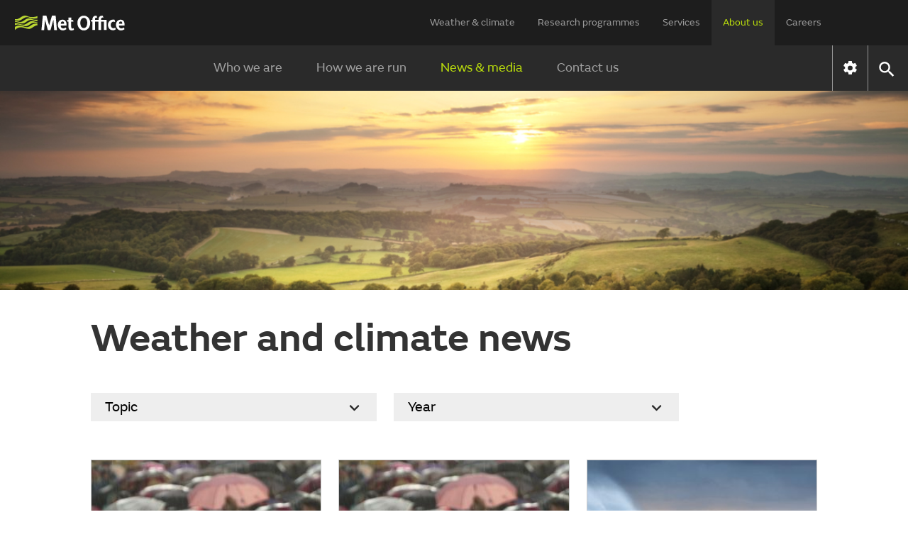

--- FILE ---
content_type: text/html;charset=UTF-8
request_url: https://www.metoffice.gov.uk/about-us/news-and-media/media-centre/weather-and-climate-news
body_size: 11058
content:
<!DOCTYPE html>
<html lang="en" xmlns="http://www.w3.org/1999/html">
<head>
<link rel="preconnect" href="https://cc.cdn.civiccomputing.com" crossorigin="anonymous">
<link rel="preload" href="/webfiles/1764673469274/js/common/set-body-class.js" as="script">
<meta charset="utf-8">
<meta http-equiv="X-UA-Compatible" content="IE=Edge">
<meta name="robots" content="max-image-preview:large">
<meta name="viewport" content="initial-scale=1.0, width=device-width, viewport-fit=cover">
<meta name="eGMS.accessibility" content="A">
<meta name="eGMS.subject.category" content="Climate and weather">
<meta name="twitter:site" content="@metoffice">
<meta name="twitter:card" content="summary">
<meta property="fb:app_id" content="208580322593329">
<meta property="og:site_name" content="Met Office">
<meta property="og:type" content="website">
<meta property="og:url" content="https://www.metoffice.gov.uk/about-us/news-and-media/media-centre/weather-and-climate-news">
<link rel="icon" href="/favicon.png">
<link rel="icon" href="/favicon-dark.png" media="(prefers-color-scheme:dark)">
<link rel="manifest" href="/manifest.json">
<meta name="theme-color" content="#2a2a2a">
<meta property="og:image" content="https://www.metoffice.gov.uk/webfiles/1764673469274/images/icons/social-icons/default_card_315.jpg" />
<meta property="og:image:width" content="315">
<meta property="og:image:height" content="315">
<meta name="google-site-verification" content="LR7Q3483mkrmLcJJZpzIbl48mNnTbBDVzjA3GqT3Q2M">
<meta name="google-translate-customization" content="f8c19e614cd5ee7e-37428b41ac444aca-gd1bc91f73b6940ae-14">
<link rel="canonical" href="https://www.metoffice.gov.uk/about-us/news-and-media/media-centre/weather-and-climate-news"> <link rel="preload" as="font" href="/static/fonts/FSEmericWeb-Regular.woff" type="font/woff" crossorigin="anonymous">
<link rel="preload" as="font" href="/static/fonts/FSEmericWeb-Italic.woff" type="font/woff" crossorigin="anonymous">
<link rel="preload" as="font" href="/static/fonts/FSEmericWeb-SemiBold.woff" type="font/woff" crossorigin="anonymous">
<link rel="preload" as="font" href="/static/fonts/FSEmericWeb-Light.woff" type="font/woff" crossorigin="anonymous">
<style>
@font-face {
font-family: FSEmeric;
font-style: normal;
font-weight: 400;
src: url('/static/fonts/FSEmericWeb-Regular.eot');
src: url('/static/fonts/FSEmericWeb-Regular.woff') format('woff');
font-display: swap;
}
@font-face {
font-family: FSEmeric;
font-style: italic;
font-weight: 400;
src: url('/static/fonts/FSEmericWeb-Italic.eot');
src: url('/static/fonts/FSEmericWeb-Italic.woff') format('woff');
font-display: swap;
}
@font-face {
font-family: FSEmeric;
font-style: normal;
font-weight: 600;
src: url('/static/fonts/FSEmericWeb-SemiBold.eot');
src: url('/static/fonts/FSEmericWeb-SemiBold.woff') format('woff');
font-display: swap;
}
@font-face {
font-family: FSEmeric;
font-style: normal;
font-weight: 300;
src: url('/static/fonts/FSEmericWeb-Light.eot');
src: url('/static/fonts/FSEmericWeb-Light.woff') format('woff');
font-display: swap;
}
</style>
<link rel="stylesheet" href="/webfiles/1764673469274/css/compiled/footer.css" type="text/css"/>
<link rel="stylesheet" href="/webfiles/1764673469274/css/compiled/base.css" type="text/css"/>
<script src="/webfiles/1764673469274/js/common/run-ab-test.js"></script>
<script src="/public/adhoc/mo-adhoc.js?1764673469274" defer></script>
<script>
window.metoffice = window.metoffice || {};
window.metoffice.standaloneServiceHost = "https://weather.metoffice.gov.uk";
window.metoffice.allWeatherPagesOnSubdomain = true;
window.metoffice.nearestLocationsOnStandalone = false;
</script>
<script src="/public/gdpr-consent/cookieControl-config.js?1764673469274" defer="defer"></script>
<script src="/public/gdpr-consent/setAbTestConsent.js?1764673469274" defer="defer"></script>
<link rel="stylesheet" href="/webfiles/1764673469274/css/compiled/components/breadcrumb.css" type="text/css"/>
<link rel="stylesheet" href="/webfiles/1764673469274/css/compiled/components/feedback-banner.css" type="text/css"/>
<script>
//<![CDATA[
window.metoffice.advertising = {
targeting: {},
addTargeting: function (a, b) {
window.metoffice.advertising.targeting[a] = b;
}
};
//]]>
</script>
<script data-src="https://securepubads.g.doubleclick.net/tag/js/gpt.js" type="text/plain" data-run-after-consent=""></script>
<script data-src="https://static.criteo.net/js/ld/publishertag.js" type="text/plain" data-run-after-consent=""></script>
<script data-src="https://micro.rubiconproject.com/prebid/dynamic/26428.js" type="text/plain" data-run-after-consent=""></script>
<script data-src="https://metoffice.adopstar.uk/metoffice.js" async="async" type="text/plain" data-run-after-consent=""></script>
<script>
//<![CDATA[
window.metoffice = window.metoffice || {};
window.metoffice.advertising = window.metoffice.advertising || {};
window.metoffice.advertising.addTargeting("env", "beta");
window.metoffice.advertising.addTargeting("warnings", "true");
//]]>
</script>
<title>Weather and climate news - Met Office</title>
<meta property="og:title" content="Weather and climate news"/>
<meta name="title" data-type="string" class="swiftype" content="Weather and climate news"/>
<link rel="stylesheet" href="/webfiles/1764673469274/css/compiled/pagination.css" type="text/css"/>
<script>
//<![CDATA[
window.metoffice.advertising.allocateLeaderAdspotSpace = (window.innerWidth <= 1976 && window.innerWidth >= 728)?"130px":"0px"
//]]>
</script>
<link rel="stylesheet" href="/webfiles/1764673469274/css/compiled/pages/news-landing.css" type="text/css"/>
<script src="/webfiles/1764673469274/js/util/iabtcf-es/stub.js" type="module"></script>
<script>
dataLayer = [];
</script>
</head>
<body class="no-js user-tabbing">
<script src="/webfiles/1764673469274/js/common/set-body-class.js"></script>
<div id="lead-ad-spacer"></div>
<script>
let leadAdSpacer= document.getElementById("lead-ad-spacer");
leadAdSpacer.style.minHeight = window.metoffice.advertising.allocateLeaderAdspotSpace;
</script>
<header id="header">
<div id="skiplink-container" tabindex="0">
<a href="#content" id="skiplink" class="skiplink">Skip to main content</a>
</div>
<div class="upper">
<div class="upper-container container row middle-xs">
<div class="logo col-xs-6 col-sm-8 col-lg-2">
<a href="/"><img class="mo-logo" src="/webfiles/1764673469274/images/logos/mo-green-white.svg" alt="Met Office" width="466" height="63"></a>
</div>
<div class="col-xs-6 col-sm-4 hide-lg no-js-hide menu-button">
<button class="mobile-settings" data-settings-control="true" onclick="window.location.href='https://weather.metoffice.gov.uk/settings'" title="Settings">
<span class="icon" data-type="global" data-value="settings"></span>
</button>
<button id="menu-button" aria-haspopup="menu">Menu</button>
</div>
<nav aria-label="first level" class="top-menu has-edit-button col-lg-10 show-lg hide-sm hide-xs">
<ul id="top-level-menu">
<li><a href="https://weather.metoffice.gov.uk" data-topmenu-id="0" >Weather &amp; climate</a></li>
<li><a href="/research" data-topmenu-id="1" aria-controls="menu1" >Research programmes</a></li>
<li><a href="/services" data-topmenu-id="2" aria-controls="menu2" >Services</a></li>
<li><a href="/about-us" data-topmenu-id="3" aria-controls="menu3" aria-expanded="true">About us</a></li>
<li><a href="https://careers.metoffice.gov.uk/" data-topmenu-id="4" >Careers</a></li>
</ul>
</nav>
</div>
</div>
<div class="lower">
<div id="lower-container" class="lower-container container row middle-lg" data-nav="false" data-second-nav="false" data-search="false">
<div class="logo-container">
<div class="logo col-xs-8 col-lg-2">
<a id="menu-open-logo" href="/"><span class="mo-logo">Met Office</span></a>
</div>
<div class="menu-button col-xs-4 hide-lg no-js-hide">
<button id="close-menu-button" type="button" value="Close" aria-label="Close menu" title="Close menu">
<span class="icon" data-type="global" data-value="close" aria-hidden="true"></span>
</button>
</div>
</div>
<form id="site-search-form" class="search-form col-xs-12" role="search" action="/search" method="get">
<label for="site-search-input" class="off-screen no-js-hide">Search site</label>
<input id="site-search-input" type="search" class="col-sm-11" placeholder="Search" name="query" autocomplete="off" required>
<button type="submit" tabindex="-1" value="Search" title="Search" class="col-sm-1 col-lg-offset-0">
<span class="icon" data-type="global" data-value="search">Search</span>
</button>
<button id="close-search-button" type="button" title="Close" value="Close" class="no-js-hide">
<span class="icon" data-type="global" data-value="close">x</span>
</button>
</form> <div class="third-level-back col-xs-12 col-lg-12 col-lg-offset-0">
<span id="third-level-back" class="row middle-xs" role="button" tabindex="0" aria-label="Back to second level menu">
<img src="/webfiles/1764673469274/images/icons/common/chevron-right-grey.svg" alt="chevron" aria-hidden="true">
<span>Back</span>
</span>
</div>
<nav aria-label="second level" id="secondary-nav" class="main-menu col-xs-12 col-sm-12 col-lg-11 col-lg-offset-0 no-js-show">
<div class="menu-container">
<div role="heading" aria-level="1" data-menu-id="0" data-toggle="false" class="menu-header hide-lg">
<a aria-describedby="menu-desc-0" href="https://weather.metoffice.gov.uk" >
<div>
<span class="menu-link-text">Weather &amp; climate</span>
<div id="menu-desc-0" class="menu-desc hide-lg">
<span>Everything you need to know about the forecast, and making the most of the weather.</span>
</div>
</div>
<img class="menu-link-arrow no-js-hide" src="/webfiles/1764673469274/images/icons/common/chevron-right-green.svg" alt="">
</a>
</div>
<ul id="menu0" data-submenu-id="0" data-toggle="false">
<li >
<a href="/" data-index="0">
Find a forecast
<img class="menu-link-arrow no-js-hide" src="/webfiles/1764673469274/images/icons/common/chevron-right-white.svg" alt="">
</a>
</li>
<li data-children="true" >
<a href="https://weather.metoffice.gov.uk/warnings-and-advice" aria-haspopup="menu" data-index="1">
Warnings &amp; advice
<img class="menu-link-arrow no-js-hide" src="/webfiles/1764673469274/images/icons/common/chevron-right-white.svg" alt="">
</a>
<nav aria-label="third level" class="third-level" data-toggle="false">
<div class="third-level-inner row">
<div role="heading" aria-level="2" class="third-level-header col-xs-12 col-lg-2 col-lg-offset-1">
<a href="https://weather.metoffice.gov.uk/warnings-and-advice" class="third-level-header-link">Warnings &amp; advice</a>
</div>
<ul id="menu0Sub1" class="col-xs-12 col-lg-8 col-lg-offset-0" role="menu">
<li >
<a href="https://weather.metoffice.gov.uk/warnings-and-advice/uk-warnings" data-index="0">
UK weather warnings
<img class="menu-link-arrow no-js-hide" src="/webfiles/1764673469274/images/icons/common/chevron-right-white.svg" alt="">
</a>
</li>
<li >
<a href="https://weather.metoffice.gov.uk/warnings-and-advice/uk-storm-centre/index" data-index="1">
UK Storm Centre
<img class="menu-link-arrow no-js-hide" src="/webfiles/1764673469274/images/icons/common/chevron-right-white.svg" alt="">
</a>
</li>
<li >
<a class="last" href="https://weather.metoffice.gov.uk/warnings-and-advice/seasonal-advice" data-index="2">
Seasonal advice
<img class="menu-link-arrow no-js-hide" src="/webfiles/1764673469274/images/icons/common/chevron-right-white.svg" alt="">
</a>
</li>
</ul>
</div>
</nav>
</li>
<li data-children="true" >
<a href="https://weather.metoffice.gov.uk/maps-and-charts" aria-haspopup="menu" data-index="2">
Maps &amp; charts
<img class="menu-link-arrow no-js-hide" src="/webfiles/1764673469274/images/icons/common/chevron-right-white.svg" alt="">
</a>
<nav aria-label="third level" class="third-level" data-toggle="false">
<div class="third-level-inner row">
<div role="heading" aria-level="2" class="third-level-header col-xs-12 col-lg-2 col-lg-offset-1">
<a href="https://weather.metoffice.gov.uk/maps-and-charts" class="third-level-header-link">Maps &amp; charts</a>
</div>
<ul id="menu0Sub2" class="col-xs-12 col-lg-8 col-lg-offset-0" role="menu">
<li >
<a href="https://weather.metoffice.gov.uk/forecast/uk" data-index="0">
UK forecast
<img class="menu-link-arrow no-js-hide" src="/webfiles/1764673469274/images/icons/common/chevron-right-white.svg" alt="">
</a>
</li>
<li >
<a href="https://weather.metoffice.gov.uk/maps-and-charts/uk-weather-map" data-index="1">
UK weather map
<img class="menu-link-arrow no-js-hide" src="/webfiles/1764673469274/images/icons/common/chevron-right-white.svg" alt="">
</a>
</li>
<li >
<a href="https://weather.metoffice.gov.uk/maps-and-charts/cloud-cover-map" data-index="2">
Cloud cover map
<img class="menu-link-arrow no-js-hide" src="/webfiles/1764673469274/images/icons/common/chevron-right-white.svg" alt="">
</a>
</li>
<li >
<a href="https://weather.metoffice.gov.uk/maps-and-charts/precipitation-map" data-index="3">
Precipitation map
<img class="menu-link-arrow no-js-hide" src="/webfiles/1764673469274/images/icons/common/chevron-right-white.svg" alt="">
</a>
</li>
<li >
<a href="https://weather.metoffice.gov.uk/maps-and-charts/lightning-map" data-index="4">
Lightning map
<img class="menu-link-arrow no-js-hide" src="/webfiles/1764673469274/images/icons/common/chevron-right-white.svg" alt="">
</a>
</li>
<li >
<a href="https://weather.metoffice.gov.uk/maps-and-charts/rainfall-radar-forecast-map" data-index="5">
Rainfall map
<img class="menu-link-arrow no-js-hide" src="/webfiles/1764673469274/images/icons/common/chevron-right-white.svg" alt="">
</a>
</li>
<li >
<a href="https://weather.metoffice.gov.uk/maps-and-charts/temperature-map" data-index="6">
Temperature map
<img class="menu-link-arrow no-js-hide" src="/webfiles/1764673469274/images/icons/common/chevron-right-white.svg" alt="">
</a>
</li>
<li >
<a href="https://weather.metoffice.gov.uk/maps-and-charts/wind-map" data-index="7">
Wind map
<img class="menu-link-arrow no-js-hide" src="/webfiles/1764673469274/images/icons/common/chevron-right-white.svg" alt="">
</a>
</li>
<li >
<a href="https://weather.metoffice.gov.uk/maps-and-charts/wind-gusts-map" data-index="8">
Wind gust map
<img class="menu-link-arrow no-js-hide" src="/webfiles/1764673469274/images/icons/common/chevron-right-white.svg" alt="">
</a>
</li>
<li >
<a href="https://weather.metoffice.gov.uk/maps-and-charts/surface-pressure" data-index="9">
Surface pressure charts
<img class="menu-link-arrow no-js-hide" src="/webfiles/1764673469274/images/icons/common/chevron-right-white.svg" alt="">
</a>
</li>
<li >
<a class="last" href="https://weather.metoffice.gov.uk/world/list" data-index="10">
All countries
<img class="menu-link-arrow no-js-hide" src="/webfiles/1764673469274/images/icons/common/chevron-right-white.svg" alt="">
</a>
</li>
</ul>
</div>
</nav>
</li>
<li data-children="true" >
<a href="https://weather.metoffice.gov.uk/climate" aria-haspopup="menu" data-index="3">
Climate
<img class="menu-link-arrow no-js-hide" src="/webfiles/1764673469274/images/icons/common/chevron-right-white.svg" alt="">
</a>
<nav aria-label="third level" class="third-level" data-toggle="false">
<div class="third-level-inner row">
<div role="heading" aria-level="2" class="third-level-header col-xs-12 col-lg-2 col-lg-offset-1">
<a href="https://weather.metoffice.gov.uk/climate" class="third-level-header-link">Climate</a>
</div>
<ul id="menu0Sub3" class="col-xs-12 col-lg-8 col-lg-offset-0" role="menu">
<li >
<a href="https://weather.metoffice.gov.uk/climate/climate-explained/index" data-index="0">
Climate explained
<img class="menu-link-arrow no-js-hide" src="/webfiles/1764673469274/images/icons/common/chevron-right-white.svg" alt="">
</a>
</li>
<li >
<a href="https://weather.metoffice.gov.uk/climate-change/what-is-climate-change" data-index="1">
What is climate change?
<img class="menu-link-arrow no-js-hide" src="/webfiles/1764673469274/images/icons/common/chevron-right-white.svg" alt="">
</a>
</li>
<li >
<a href="https://weather.metoffice.gov.uk/climate-change/causes-of-climate-change" data-index="2">
Causes of climate change
<img class="menu-link-arrow no-js-hide" src="/webfiles/1764673469274/images/icons/common/chevron-right-white.svg" alt="">
</a>
</li>
<li >
<a href="https://weather.metoffice.gov.uk/climate-change/effects-of-climate-change" data-index="3">
Effects of climate change
<img class="menu-link-arrow no-js-hide" src="/webfiles/1764673469274/images/icons/common/chevron-right-white.svg" alt="">
</a>
</li>
<li >
<a href="https://weather.metoffice.gov.uk/climate-change/climate-change-questions" data-index="4">
Climate change questions
<img class="menu-link-arrow no-js-hide" src="/webfiles/1764673469274/images/icons/common/chevron-right-white.svg" alt="">
</a>
</li>
<li >
<a href="https://weather.metoffice.gov.uk/climate/uk-climate" data-index="5">
UK climate
<img class="menu-link-arrow no-js-hide" src="/webfiles/1764673469274/images/icons/common/chevron-right-white.svg" alt="">
</a>
</li>
<li >
<a href="https://weather.metoffice.gov.uk/climate/science" data-index="6">
Climate science
<img class="menu-link-arrow no-js-hide" src="/webfiles/1764673469274/images/icons/common/chevron-right-white.svg" alt="">
</a>
</li>
<li >
<a href="https://weather.metoffice.gov.uk/climate-change/organisations-and-reports" data-index="7">
Organisations and reports
<img class="menu-link-arrow no-js-hide" src="/webfiles/1764673469274/images/icons/common/chevron-right-white.svg" alt="">
</a>
</li>
<li >
<a class="last" href="https://weather.metoffice.gov.uk/observations/weather-extremes" data-index="8">
UK daily weather extremes
<img class="menu-link-arrow no-js-hide" src="/webfiles/1764673469274/images/icons/common/chevron-right-white.svg" alt="">
</a>
</li>
</ul>
</div>
</nav>
</li>
<li data-children="true" >
<a href="https://weather.metoffice.gov.uk/specialist-forecasts" aria-haspopup="menu" data-index="4">
Specialist forecasts
<img class="menu-link-arrow no-js-hide" src="/webfiles/1764673469274/images/icons/common/chevron-right-white.svg" alt="">
</a>
<nav aria-label="third level" class="third-level" data-toggle="false">
<div class="third-level-inner row">
<div role="heading" aria-level="2" class="third-level-header col-xs-12 col-lg-2 col-lg-offset-1">
<a href="https://weather.metoffice.gov.uk/specialist-forecasts" class="third-level-header-link">Specialist forecasts</a>
</div>
<ul id="menu0Sub4" class="col-xs-12 col-lg-8 col-lg-offset-0" role="menu">
<li >
<a href="https://weather.metoffice.gov.uk/specialist-forecasts/coast-and-sea" data-index="0">
Coast and Sea
<img class="menu-link-arrow no-js-hide" src="/webfiles/1764673469274/images/icons/common/chevron-right-white.svg" alt="">
</a>
</li>
<li >
<a href="https://weather.metoffice.gov.uk/specialist-forecasts/mountain" data-index="1">
Mountain
<img class="menu-link-arrow no-js-hide" src="/webfiles/1764673469274/images/icons/common/chevron-right-white.svg" alt="">
</a>
</li>
<li >
<a class="last" href="https://weather.metoffice.gov.uk/specialist-forecasts/space-weather" data-index="2">
Space Weather
<img class="menu-link-arrow no-js-hide" src="/webfiles/1764673469274/images/icons/common/chevron-right-white.svg" alt="">
</a>
</li>
</ul>
</div>
</nav>
</li>
<li data-children="true" >
<a href="https://weather.metoffice.gov.uk/learn-about" aria-haspopup="menu" data-index="5">
Learn about...
<img class="menu-link-arrow no-js-hide" src="/webfiles/1764673469274/images/icons/common/chevron-right-white.svg" alt="">
</a>
<nav aria-label="third level" class="third-level" data-toggle="false">
<div class="third-level-inner row">
<div role="heading" aria-level="2" class="third-level-header col-xs-12 col-lg-2 col-lg-offset-1">
<a href="https://weather.metoffice.gov.uk/learn-about" class="third-level-header-link">Learn about...</a>
</div>
<ul id="menu0Sub5" class="col-xs-12 col-lg-8 col-lg-offset-0" role="menu">
<li >
<a href="https://weather.metoffice.gov.uk/learn-about/past-uk-weather-events" data-index="0">
Past UK weather events
<img class="menu-link-arrow no-js-hide" src="/webfiles/1764673469274/images/icons/common/chevron-right-white.svg" alt="">
</a>
</li>
<li >
<a href="https://weather.metoffice.gov.uk/learn-about/weather" data-index="1">
Weather
<img class="menu-link-arrow no-js-hide" src="/webfiles/1764673469274/images/icons/common/chevron-right-white.svg" alt="">
</a>
</li>
<li >
<a href="https://weather.metoffice.gov.uk/learn-about/how-forecasts-are-made" data-index="2">
How forecasts are made
<img class="menu-link-arrow no-js-hide" src="/webfiles/1764673469274/images/icons/common/chevron-right-white.svg" alt="">
</a>
</li>
<li >
<a class="last" href="https://weather.metoffice.gov.uk/learn-about/met-office-for-schools" data-index="3">
Met Office for Schools
<img class="menu-link-arrow no-js-hide" src="/webfiles/1764673469274/images/icons/common/chevron-right-white.svg" alt="">
</a>
</li>
</ul>
</div>
</nav>
</li>
</ul>
</div>
<div class="menu-container">
<div role="heading" aria-level="1" data-menu-id="1" data-toggle="false" class="menu-header hide-lg">
<a aria-describedby="menu-desc-1" href="/research" >
<div>
<span class="menu-link-text">Research programmes</span>
<div id="menu-desc-1" class="menu-desc hide-lg">
<span>The latest breakthroughs, research and news from the Met Office.</span>
</div>
</div>
<img class="menu-link-arrow no-js-hide" src="/webfiles/1764673469274/images/icons/common/chevron-right-green.svg" alt="">
</a>
</div>
<ul id="menu1" data-submenu-id="1" data-toggle="false">
<li data-children="true" >
<a href="/research/approach/index" aria-haspopup="menu" data-index="0">
Our approach
<img class="menu-link-arrow no-js-hide" src="/webfiles/1764673469274/images/icons/common/chevron-right-white.svg" alt="">
</a>
<nav aria-label="third level" class="third-level" data-toggle="false">
<div class="third-level-inner row">
<div role="heading" aria-level="2" class="third-level-header col-xs-12 col-lg-2 col-lg-offset-1">
<a href="/research/approach/index" class="third-level-header-link">Our approach</a>
</div>
<ul id="menu1Sub0" class="col-xs-12 col-lg-8 col-lg-offset-0" role="menu">
<li >
<a href="/research/approach/overview" data-index="0">
Overview by our Chief Scientist
<img class="menu-link-arrow no-js-hide" src="/webfiles/1764673469274/images/icons/common/chevron-right-white.svg" alt="">
</a>
</li>
<li >
<a href="/research/approach/how-met-office-science-is-reviewed" data-index="1">
How Met Office science is reviewed
<img class="menu-link-arrow no-js-hide" src="/webfiles/1764673469274/images/icons/common/chevron-right-white.svg" alt="">
</a>
</li>
<li >
<a href="/research/approach/collaboration" data-index="2">
Collaboration
<img class="menu-link-arrow no-js-hide" src="/webfiles/1764673469274/images/icons/common/chevron-right-white.svg" alt="">
</a>
</li>
<li >
<a href="/research/approach/modelling-systems" data-index="3">
Modelling systems
<img class="menu-link-arrow no-js-hide" src="/webfiles/1764673469274/images/icons/common/chevron-right-white.svg" alt="">
</a>
</li>
<li >
<a href="/research/approach/monitoring" data-index="4">
Monitoring
<img class="menu-link-arrow no-js-hide" src="/webfiles/1764673469274/images/icons/common/chevron-right-white.svg" alt="">
</a>
</li>
<li >
<a class="last" href="/research/approach/our-research-staff/people" data-index="5">
Our research staff
<img class="menu-link-arrow no-js-hide" src="/webfiles/1764673469274/images/icons/common/chevron-right-white.svg" alt="">
</a>
</li>
</ul>
</div>
</nav>
</li>
<li data-children="true" >
<a href="/research/weather" aria-haspopup="menu" data-index="1">
Weather science
<img class="menu-link-arrow no-js-hide" src="/webfiles/1764673469274/images/icons/common/chevron-right-white.svg" alt="">
</a>
<nav aria-label="third level" class="third-level" data-toggle="false">
<div class="third-level-inner row">
<div role="heading" aria-level="2" class="third-level-header col-xs-12 col-lg-2 col-lg-offset-1">
<a href="/research/weather" class="third-level-header-link">Weather science</a>
</div>
<ul id="menu1Sub1" class="col-xs-12 col-lg-8 col-lg-offset-0" role="menu">
<li >
<a href="/research/weather/atmospheric-dispersion" data-index="0">
Atmospheric dispersion and air quality
<img class="menu-link-arrow no-js-hide" src="/webfiles/1764673469274/images/icons/common/chevron-right-white.svg" alt="">
</a>
</li>
<li >
<a href="/research/weather/space-applications-and-nowcasting/index" data-index="1">
Space Applications and Nowcasting
<img class="menu-link-arrow no-js-hide" src="/webfiles/1764673469274/images/icons/common/chevron-right-white.svg" alt="">
</a>
</li>
<li >
<a href="/research/weather/ensemble-forecasting" data-index="2">
Ensemble forecasting
<img class="menu-link-arrow no-js-hide" src="/webfiles/1764673469274/images/icons/common/chevron-right-white.svg" alt="">
</a>
</li>
<li >
<a href="/research/weather/observations-research" data-index="3">
Observations research and development
<img class="menu-link-arrow no-js-hide" src="/webfiles/1764673469274/images/icons/common/chevron-right-white.svg" alt="">
</a>
</li>
<li >
<a href="/research/weather/ocean-forecasting" data-index="4">
Ocean forecasting
<img class="menu-link-arrow no-js-hide" src="/webfiles/1764673469274/images/icons/common/chevron-right-white.svg" alt="">
</a>
</li>
<li >
<a href="/research/weather/research-to-operations" data-index="5">
Research to operations
<img class="menu-link-arrow no-js-hide" src="/webfiles/1764673469274/images/icons/common/chevron-right-white.svg" alt="">
</a>
</li>
<li >
<a href="/research/weather/satellite-and-surface-assimilation/index" data-index="6">
Satellite and Surface Assimilation
<img class="menu-link-arrow no-js-hide" src="/webfiles/1764673469274/images/icons/common/chevron-right-white.svg" alt="">
</a>
</li>
<li >
<a href="/research/weather/national-capability-weather-intelligence/index" data-index="7">
National capability weather intelligence
<img class="menu-link-arrow no-js-hide" src="/webfiles/1764673469274/images/icons/common/chevron-right-white.svg" alt="">
</a>
</li>
<li >
<a class="last" href="/research/weather/weather-science-it" data-index="8">
Weather science IT
<img class="menu-link-arrow no-js-hide" src="/webfiles/1764673469274/images/icons/common/chevron-right-white.svg" alt="">
</a>
</li>
</ul>
</div>
</nav>
</li>
<li data-children="true" >
<a href="/research/climate" aria-haspopup="menu" data-index="2">
Climate research
<img class="menu-link-arrow no-js-hide" src="/webfiles/1764673469274/images/icons/common/chevron-right-white.svg" alt="">
</a>
<nav aria-label="third level" class="third-level" data-toggle="false">
<div class="third-level-inner row">
<div role="heading" aria-level="2" class="third-level-header col-xs-12 col-lg-2 col-lg-offset-1">
<a href="/research/climate" class="third-level-header-link">Climate research</a>
</div>
<ul id="menu1Sub2" class="col-xs-12 col-lg-8 col-lg-offset-0" role="menu">
<li >
<a href="/research/climate/cryosphere-oceans" data-index="0">
Climate, cryosphere and oceans
<img class="menu-link-arrow no-js-hide" src="/webfiles/1764673469274/images/icons/common/chevron-right-white.svg" alt="">
</a>
</li>
<li >
<a href="/research/climate/climate-impacts" data-index="1">
Climate impacts
<img class="menu-link-arrow no-js-hide" src="/webfiles/1764673469274/images/icons/common/chevron-right-white.svg" alt="">
</a>
</li>
<li >
<a href="/research/climate/climate-monitoring/index" data-index="2">
Climate monitoring and attribution
<img class="menu-link-arrow no-js-hide" src="/webfiles/1764673469274/images/icons/common/chevron-right-white.svg" alt="">
</a>
</li>
<li >
<a href="/research/climate/earth-system-science" data-index="3">
Earth system science
<img class="menu-link-arrow no-js-hide" src="/webfiles/1764673469274/images/icons/common/chevron-right-white.svg" alt="">
</a>
</li>
<li >
<a href="/research/climate/seasonal-to-decadal" data-index="4">
Monthly to decadal prediction
<img class="menu-link-arrow no-js-hide" src="/webfiles/1764673469274/images/icons/common/chevron-right-white.svg" alt="">
</a>
</li>
<li >
<a href="/research/climate/maps-and-data" data-index="5">
UK climate maps and data
<img class="menu-link-arrow no-js-hide" src="/webfiles/1764673469274/images/icons/common/chevron-right-white.svg" alt="">
</a>
</li>
<li >
<a class="last" href="/research/climate/understanding-climate" data-index="6">
Understanding climate change
<img class="menu-link-arrow no-js-hide" src="/webfiles/1764673469274/images/icons/common/chevron-right-white.svg" alt="">
</a>
</li>
</ul>
</div>
</nav>
</li>
<li data-children="true" >
<a href="/research/applied" aria-haspopup="menu" data-index="3">
Applied science
<img class="menu-link-arrow no-js-hide" src="/webfiles/1764673469274/images/icons/common/chevron-right-white.svg" alt="">
</a>
<nav aria-label="third level" class="third-level" data-toggle="false">
<div class="third-level-inner row">
<div role="heading" aria-level="2" class="third-level-header col-xs-12 col-lg-2 col-lg-offset-1">
<a href="/research/applied" class="third-level-header-link">Applied science</a>
</div>
<ul id="menu1Sub3" class="col-xs-12 col-lg-8 col-lg-offset-0" role="menu">
<li >
<a href="/research/applied/aviation" data-index="0">
Aviation applications
<img class="menu-link-arrow no-js-hide" src="/webfiles/1764673469274/images/icons/common/chevron-right-white.svg" alt="">
</a>
</li>
<li >
<a href="/research/applied/international" data-index="1">
Climate information for international development
<img class="menu-link-arrow no-js-hide" src="/webfiles/1764673469274/images/icons/common/chevron-right-white.svg" alt="">
</a>
</li>
<li >
<a href="/research/applied/climate-security" data-index="2">
Climate security
<img class="menu-link-arrow no-js-hide" src="/webfiles/1764673469274/images/icons/common/chevron-right-white.svg" alt="">
</a>
</li>
<li >
<a href="/services/research-consulting/climate-service" data-index="3">
Climate services
<img class="menu-link-arrow no-js-hide" src="/webfiles/1764673469274/images/icons/common/chevron-right-white.svg" alt="">
</a>
</li>
<li >
<a href="/research/applied/defence" data-index="4">
Defence applications
<img class="menu-link-arrow no-js-hide" src="/webfiles/1764673469274/images/icons/common/chevron-right-white.svg" alt="">
</a>
</li>
<li >
<a href="/research/applied/post-processing" data-index="5">
Post-processing applications
<img class="menu-link-arrow no-js-hide" src="/webfiles/1764673469274/images/icons/common/chevron-right-white.svg" alt="">
</a>
</li>
<li >
<a href="/research/applied/science-for-impacts-resilience-and-adaptation" data-index="6">
Science for Impacts, Resilience and Adaptation (SIRA)
<img class="menu-link-arrow no-js-hide" src="/webfiles/1764673469274/images/icons/common/chevron-right-white.svg" alt="">
</a>
</li>
<li >
<a class="last" href="/research/applied/science-health-strategy" data-index="7">
Science health strategy
<img class="menu-link-arrow no-js-hide" src="/webfiles/1764673469274/images/icons/common/chevron-right-white.svg" alt="">
</a>
</li>
</ul>
</div>
</nav>
</li>
<li data-children="true" >
<a href="/research/foundation" aria-haspopup="menu" data-index="4">
Foundation science
<img class="menu-link-arrow no-js-hide" src="/webfiles/1764673469274/images/icons/common/chevron-right-white.svg" alt="">
</a>
<nav aria-label="third level" class="third-level" data-toggle="false">
<div class="third-level-inner row">
<div role="heading" aria-level="2" class="third-level-header col-xs-12 col-lg-2 col-lg-offset-1">
<a href="/research/foundation" class="third-level-header-link">Foundation science</a>
</div>
<ul id="menu1Sub4" class="col-xs-12 col-lg-8 col-lg-offset-0" role="menu">
<li >
<a href="/research/foundation/parametrizations" data-index="0">
Atmospheric processes and parametrizations
<img class="menu-link-arrow no-js-hide" src="/webfiles/1764673469274/images/icons/common/chevron-right-white.svg" alt="">
</a>
</li>
<li >
<a href="/research/foundation/dynamics" data-index="1">
Dynamic research
<img class="menu-link-arrow no-js-hide" src="/webfiles/1764673469274/images/icons/common/chevron-right-white.svg" alt="">
</a>
</li>
<li >
<a href="/research/foundation/global-modelling" data-index="2">
Global modelling
<img class="menu-link-arrow no-js-hide" src="/webfiles/1764673469274/images/icons/common/chevron-right-white.svg" alt="">
</a>
</li>
<li >
<a href="/research/foundation/informatics-lab/index" data-index="3">
Informatics Lab
<img class="menu-link-arrow no-js-hide" src="/webfiles/1764673469274/images/icons/common/chevron-right-white.svg" alt="">
</a>
</li>
<li >
<a href="/research/foundation/observational-studies" data-index="4">
Observation-based research
<img class="menu-link-arrow no-js-hide" src="/webfiles/1764673469274/images/icons/common/chevron-right-white.svg" alt="">
</a>
</li>
<li >
<a class="last" href="/research/foundation/regional-model-evaluation-and-development/index" data-index="5">
Regional model evaluation and development
<img class="menu-link-arrow no-js-hide" src="/webfiles/1764673469274/images/icons/common/chevron-right-white.svg" alt="">
</a>
</li>
</ul>
</div>
</nav>
</li>
<li >
<a href="/research/library-and-archive" data-index="5">
Library
<img class="menu-link-arrow no-js-hide" src="/webfiles/1764673469274/images/icons/common/chevron-right-white.svg" alt="">
</a>
</li>
</ul>
</div>
<div class="menu-container">
<div role="heading" aria-level="1" data-menu-id="2" data-toggle="false" class="menu-header hide-lg">
<a aria-describedby="menu-desc-2" href="/services" >
<div>
<span class="menu-link-text">Services</span>
<div id="menu-desc-2" class="menu-desc hide-lg">
<span>Support your business with world-leading science and technology.</span>
</div>
</div>
<img class="menu-link-arrow no-js-hide" src="/webfiles/1764673469274/images/icons/common/chevron-right-green.svg" alt="">
</a>
</div>
<ul id="menu2" data-submenu-id="2" data-toggle="false">
<li data-children="true" >
<a href="/services/government" aria-haspopup="menu" data-index="0">
Government
<img class="menu-link-arrow no-js-hide" src="/webfiles/1764673469274/images/icons/common/chevron-right-white.svg" alt="">
</a>
<nav aria-label="third level" class="third-level" data-toggle="false">
<div class="third-level-inner row">
<div role="heading" aria-level="2" class="third-level-header col-xs-12 col-lg-2 col-lg-offset-1">
<a href="/services/government" class="third-level-header-link">Government</a>
</div>
<ul id="menu2Sub0" class="col-xs-12 col-lg-8 col-lg-offset-0" role="menu">
<li >
<a href="/services/government/defence-and-security" data-index="0">
Defence and security
<img class="menu-link-arrow no-js-hide" src="/webfiles/1764673469274/images/icons/common/chevron-right-white.svg" alt="">
</a>
</li>
<li >
<a href="/services/government/devolved-administrations" data-index="1">
Devolved administrations
<img class="menu-link-arrow no-js-hide" src="/webfiles/1764673469274/images/icons/common/chevron-right-white.svg" alt="">
</a>
</li>
<li >
<a href="/services/government/environmental-hazard-resilience" data-index="2">
Environmental Hazard and Resilience Services
<img class="menu-link-arrow no-js-hide" src="/webfiles/1764673469274/images/icons/common/chevron-right-white.svg" alt="">
</a>
</li>
<li >
<a class="last" href="/services/government/international-development" data-index="3">
International development
<img class="menu-link-arrow no-js-hide" src="/webfiles/1764673469274/images/icons/common/chevron-right-white.svg" alt="">
</a>
</li>
</ul>
</div>
</nav>
</li>
<li data-children="true" >
<a href="/services/transport" aria-haspopup="menu" data-index="1">
Transport
<img class="menu-link-arrow no-js-hide" src="/webfiles/1764673469274/images/icons/common/chevron-right-white.svg" alt="">
</a>
<nav aria-label="third level" class="third-level" data-toggle="false">
<div class="third-level-inner row">
<div role="heading" aria-level="2" class="third-level-header col-xs-12 col-lg-2 col-lg-offset-1">
<a href="/services/transport" class="third-level-header-link">Transport</a>
</div>
<ul id="menu2Sub1" class="col-xs-12 col-lg-8 col-lg-offset-0" role="menu">
<li >
<a href="/services/transport/aviation/commercial" data-index="0">
Aviation commercial
<img class="menu-link-arrow no-js-hide" src="/webfiles/1764673469274/images/icons/common/chevron-right-white.svg" alt="">
</a>
</li>
<li >
<a href="/services/transport/aviation/regulated" data-index="1">
Aviation regulated
<img class="menu-link-arrow no-js-hide" src="/webfiles/1764673469274/images/icons/common/chevron-right-white.svg" alt="">
</a>
</li>
<li >
<a href="/services/transport/cav" data-index="2">
CAV
<img class="menu-link-arrow no-js-hide" src="/webfiles/1764673469274/images/icons/common/chevron-right-white.svg" alt="">
</a>
</li>
<li >
<a href="/services/transport/marine" data-index="3">
Marine
<img class="menu-link-arrow no-js-hide" src="/webfiles/1764673469274/images/icons/common/chevron-right-white.svg" alt="">
</a>
</li>
<li >
<a href="/services/transport/rail" data-index="4">
Rail
<img class="menu-link-arrow no-js-hide" src="/webfiles/1764673469274/images/icons/common/chevron-right-white.svg" alt="">
</a>
</li>
<li >
<a class="last" href="/services/transport/road" data-index="5">
Road
<img class="menu-link-arrow no-js-hide" src="/webfiles/1764673469274/images/icons/common/chevron-right-white.svg" alt="">
</a>
</li>
</ul>
</div>
</nav>
</li>
<li data-children="true" >
<a href="/services/business-industry" aria-haspopup="menu" data-index="2">
Business &amp; industry
<img class="menu-link-arrow no-js-hide" src="/webfiles/1764673469274/images/icons/common/chevron-right-white.svg" alt="">
</a>
<nav aria-label="third level" class="third-level" data-toggle="false">
<div class="third-level-inner row">
<div role="heading" aria-level="2" class="third-level-header col-xs-12 col-lg-2 col-lg-offset-1">
<a href="/services/business-industry" class="third-level-header-link">Business &amp; industry</a>
</div>
<ul id="menu2Sub2" class="col-xs-12 col-lg-8 col-lg-offset-0" role="menu">
<li >
<a href="/services/business-industry/energy" data-index="0">
Energy
<img class="menu-link-arrow no-js-hide" src="/webfiles/1764673469274/images/icons/common/chevron-right-white.svg" alt="">
</a>
</li>
<li >
<a href="/services/business-industry/event-management" data-index="1">
Event management
<img class="menu-link-arrow no-js-hide" src="/webfiles/1764673469274/images/icons/common/chevron-right-white.svg" alt="">
</a>
</li>
<li >
<a href="/services/business-industry/media" data-index="2">
Media
<img class="menu-link-arrow no-js-hide" src="/webfiles/1764673469274/images/icons/common/chevron-right-white.svg" alt="">
</a>
</li>
<li >
<a class="last" href="/services/business-industry/water" data-index="3">
Water
<img class="menu-link-arrow no-js-hide" src="/webfiles/1764673469274/images/icons/common/chevron-right-white.svg" alt="">
</a>
</li>
</ul>
</div>
</nav>
</li>
<li data-children="true" >
<a href="/services/data" aria-haspopup="menu" data-index="3">
Data
<img class="menu-link-arrow no-js-hide" src="/webfiles/1764673469274/images/icons/common/chevron-right-white.svg" alt="">
</a>
<nav aria-label="third level" class="third-level" data-toggle="false">
<div class="third-level-inner row">
<div role="heading" aria-level="2" class="third-level-header col-xs-12 col-lg-2 col-lg-offset-1">
<a href="/services/data" class="third-level-header-link">Data</a>
</div>
<ul id="menu2Sub3" class="col-xs-12 col-lg-8 col-lg-offset-0" role="menu">
<li >
<a class="last" href="/services/data" data-index="0">
Weather and climate data
<img class="menu-link-arrow no-js-hide" src="/webfiles/1764673469274/images/icons/common/chevron-right-white.svg" alt="">
</a>
</li>
</ul>
</div>
</nav>
</li>
<li data-children="true" >
<a href="/services/research-consulting" aria-haspopup="menu" data-index="4">
Research &amp; consulting
<img class="menu-link-arrow no-js-hide" src="/webfiles/1764673469274/images/icons/common/chevron-right-white.svg" alt="">
</a>
<nav aria-label="third level" class="third-level" data-toggle="false">
<div class="third-level-inner row">
<div role="heading" aria-level="2" class="third-level-header col-xs-12 col-lg-2 col-lg-offset-1">
<a href="/services/research-consulting" class="third-level-header-link">Research &amp; consulting</a>
</div>
<ul id="menu2Sub4" class="col-xs-12 col-lg-8 col-lg-offset-0" role="menu">
<li >
<a href="/services/research-consulting/access-a-meteorologist" data-index="0">
Access a meteorologist
<img class="menu-link-arrow no-js-hide" src="/webfiles/1764673469274/images/icons/common/chevron-right-white.svg" alt="">
</a>
</li>
<li >
<a href="/services/research-consulting/climate-service" data-index="1">
Climate service
<img class="menu-link-arrow no-js-hide" src="/webfiles/1764673469274/images/icons/common/chevron-right-white.svg" alt="">
</a>
</li>
<li >
<a href="/services/research-consulting/international-programmes" data-index="2">
International programmes
<img class="menu-link-arrow no-js-hide" src="/webfiles/1764673469274/images/icons/common/chevron-right-white.svg" alt="">
</a>
</li>
<li >
<a class="last" href="/services/research-consulting/weather-climate-consultancy" data-index="3">
Weather and climate consultancy
<img class="menu-link-arrow no-js-hide" src="/webfiles/1764673469274/images/icons/common/chevron-right-white.svg" alt="">
</a>
</li>
</ul>
</div>
</nav>
</li>
<li >
<a href="/services/insights" data-index="5">
Insights
<img class="menu-link-arrow no-js-hide" src="/webfiles/1764673469274/images/icons/common/chevron-right-white.svg" alt="">
</a>
</li>
</ul>
</div>
<div class="menu-container">
<div role="heading" aria-level="1" data-menu-id="3" data-toggle="true" class="menu-header hide-lg">
<a aria-describedby="menu-desc-3" href="/about-us" class="selected">
<div>
<span class="menu-link-text">About us</span>
<div id="menu-desc-3" class="menu-desc hide-lg">
<span>Who we are, what we do and organisational news.</span>
</div>
</div>
<img class="menu-link-arrow no-js-hide" src="/webfiles/1764673469274/images/icons/common/chevron-right-green.svg" alt="">
</a>
</div>
<ul id="menu3" data-submenu-id="3" data-toggle="true">
<li data-children="true" >
<a href="/about-us/who-we-are/_index_" aria-haspopup="menu" data-index="0">
Who we are
<img class="menu-link-arrow no-js-hide" src="/webfiles/1764673469274/images/icons/common/chevron-right-white.svg" alt="">
</a>
<nav aria-label="third level" class="third-level" data-toggle="false">
<div class="third-level-inner row">
<div role="heading" aria-level="2" class="third-level-header col-xs-12 col-lg-2 col-lg-offset-1">
<a href="/about-us/who-we-are/_index_" class="third-level-header-link">Who we are</a>
</div>
<ul id="menu3Sub0" class="col-xs-12 col-lg-8 col-lg-offset-0" role="menu">
<li >
<a href="/about-us/who-we-are/our-people" data-index="0">
Our people
<img class="menu-link-arrow no-js-hide" src="/webfiles/1764673469274/images/icons/common/chevron-right-white.svg" alt="">
</a>
</li>
<li >
<a href="/about-us/who-we-are/our-values" data-index="1">
Our values
<img class="menu-link-arrow no-js-hide" src="/webfiles/1764673469274/images/icons/common/chevron-right-white.svg" alt="">
</a>
</li>
<li >
<a href="/about-us/who-we-are/our-history" data-index="2">
Our history
<img class="menu-link-arrow no-js-hide" src="/webfiles/1764673469274/images/icons/common/chevron-right-white.svg" alt="">
</a>
</li>
<li >
<a href="/about-us/who-we-are/accuracy" data-index="3">
Accuracy
<img class="menu-link-arrow no-js-hide" src="/webfiles/1764673469274/images/icons/common/chevron-right-white.svg" alt="">
</a>
</li>
<li >
<a href="/about-us/who-we-are/innovation" data-index="4">
Innovation
<img class="menu-link-arrow no-js-hide" src="/webfiles/1764673469274/images/icons/common/chevron-right-white.svg" alt="">
</a>
</li>
<li >
<a class="last" href="/about-us/who-we-are/impact" data-index="5">
Impact
<img class="menu-link-arrow no-js-hide" src="/webfiles/1764673469274/images/icons/common/chevron-right-white.svg" alt="">
</a>
</li>
</ul>
</div>
</nav>
</li>
<li data-children="true" >
<a href="/about-us/governance" aria-haspopup="menu" data-index="1">
How we are run
<img class="menu-link-arrow no-js-hide" src="/webfiles/1764673469274/images/icons/common/chevron-right-white.svg" alt="">
</a>
<nav aria-label="third level" class="third-level" data-toggle="false">
<div class="third-level-inner row">
<div role="heading" aria-level="2" class="third-level-header col-xs-12 col-lg-2 col-lg-offset-1">
<a href="/about-us/governance" class="third-level-header-link">How we are run</a>
</div>
<ul id="menu3Sub1" class="col-xs-12 col-lg-8 col-lg-offset-0" role="menu">
<li >
<a href="/about-us/governance/met-office-board" data-index="0">
The Met Office Board
<img class="menu-link-arrow no-js-hide" src="/webfiles/1764673469274/images/icons/common/chevron-right-white.svg" alt="">
</a>
</li>
<li >
<a href="/about-us/governance" data-index="1">
Our governance structure
<img class="menu-link-arrow no-js-hide" src="/webfiles/1764673469274/images/icons/common/chevron-right-white.svg" alt="">
</a>
</li>
<li >
<a href="/about-us/governance/public-weather-service" data-index="2">
Public Weather Service
<img class="menu-link-arrow no-js-hide" src="/webfiles/1764673469274/images/icons/common/chevron-right-white.svg" alt="">
</a>
</li>
<li >
<a href="/about-us/governance/chief-executive" data-index="3">
Our Chief Executive
<img class="menu-link-arrow no-js-hide" src="/webfiles/1764673469274/images/icons/common/chevron-right-white.svg" alt="">
</a>
</li>
<li >
<a href="/about-us/governance/the-executive-team" data-index="4">
The Executive Team
<img class="menu-link-arrow no-js-hide" src="/webfiles/1764673469274/images/icons/common/chevron-right-white.svg" alt="">
</a>
</li>
<li >
<a class="last" href="/about-us/governance/non-executive-directors" data-index="5">
Non-Executive Directors
<img class="menu-link-arrow no-js-hide" src="/webfiles/1764673469274/images/icons/common/chevron-right-white.svg" alt="">
</a>
</li>
</ul>
</div>
</nav>
</li>
<li data-children="true" class="selected">
<a href="/about-us/news-and-media" aria-haspopup="menu" data-index="2">
News &amp; media
<img class="menu-link-arrow no-js-hide" src="/webfiles/1764673469274/images/icons/common/chevron-right-white.svg" alt="">
</a>
<nav aria-label="third level" class="third-level" data-toggle="false">
<div class="third-level-inner row">
<div role="heading" aria-level="2" class="third-level-header col-xs-12 col-lg-2 col-lg-offset-1">
<a href="/about-us/news-and-media" class="third-level-header-link">News &amp; media</a>
</div>
<ul id="menu3Sub2" class="col-xs-12 col-lg-8 col-lg-offset-0" role="menu">
<li class="selected">
<a href="/about-us/news-and-media/media-centre" data-index="0">
Media centre
<img class="menu-link-arrow no-js-hide" src="/webfiles/1764673469274/images/icons/common/chevron-right-white.svg" alt="">
</a>
</li>
<li >
<a href="/about-us/news-and-media/when-it-matters" data-index="1">
Campaigns
<img class="menu-link-arrow no-js-hide" src="/webfiles/1764673469274/images/icons/common/chevron-right-white.svg" alt="">
</a>
</li>
<li >
<a href="/about-us/news-and-media/contact-the-press-office" data-index="2">
Contact the Press Office
<img class="menu-link-arrow no-js-hide" src="/webfiles/1764673469274/images/icons/common/chevron-right-white.svg" alt="">
</a>
</li>
<li class="selected">
<a href="/about-us/news-and-media/media-centre/weather-and-climate-news" data-index="3">
Weather &amp; climate news
<img class="menu-link-arrow no-js-hide" src="/webfiles/1764673469274/images/icons/common/chevron-right-white.svg" alt="">
</a>
</li>
<li >
<a href="/about-us/news-and-media/media-centre/corporate-news" data-index="4">
Corporate news
<img class="menu-link-arrow no-js-hide" src="/webfiles/1764673469274/images/icons/common/chevron-right-white.svg" alt="">
</a>
</li>
<li >
<a class="last" href="/blog" data-index="5">
Official news blog
<img class="menu-link-arrow no-js-hide" src="/webfiles/1764673469274/images/icons/common/chevron-right-white.svg" alt="">
</a>
</li>
</ul>
</div>
</nav>
</li>
<li data-children="true" >
<a href="/about-us/contact" aria-haspopup="menu" data-index="3">
Contact us
<img class="menu-link-arrow no-js-hide" src="/webfiles/1764673469274/images/icons/common/chevron-right-white.svg" alt="">
</a>
<nav aria-label="third level" class="third-level" data-toggle="false">
<div class="third-level-inner row">
<div role="heading" aria-level="2" class="third-level-header col-xs-12 col-lg-2 col-lg-offset-1">
<a href="/about-us/contact" class="third-level-header-link">Contact us</a>
</div>
<ul id="menu3Sub3" class="col-xs-12 col-lg-8 col-lg-offset-0" role="menu">
<li >
<a href="/forms/website-feedback" data-index="0">
Send us your feedback
<img class="menu-link-arrow no-js-hide" src="/webfiles/1764673469274/images/icons/common/chevron-right-white.svg" alt="">
</a>
</li>
<li >
<a href="/about-us/contact" data-index="1">
Ways to contact us
<img class="menu-link-arrow no-js-hide" src="/webfiles/1764673469274/images/icons/common/chevron-right-white.svg" alt="">
</a>
</li>
<li >
<a href="/about-us/contact/how-to-find-our-offices" data-index="2">
How to find our offices
<img class="menu-link-arrow no-js-hide" src="/webfiles/1764673469274/images/icons/common/chevron-right-white.svg" alt="">
</a>
</li>
<li >
<a class="last" href="/about-us/contact/information-for-visitors" data-index="3">
Information for visitors
<img class="menu-link-arrow no-js-hide" src="/webfiles/1764673469274/images/icons/common/chevron-right-white.svg" alt="">
</a>
</li>
</ul>
</div>
</nav>
</li>
</ul>
</div>
<div class="menu-container">
<div role="heading" aria-level="1" data-menu-id="4" data-toggle="false" class="menu-header hide-lg">
<a aria-describedby="menu-desc-4" href="https://careers.metoffice.gov.uk/" >
<div>
<span class="menu-link-text">Careers</span>
<div id="menu-desc-4" class="menu-desc hide-lg">
</div>
</div>
</a>
</div>
</div>
</nav>
<hr class="main-menu-divider col-xs-12 hide-lg">
<div id="nav-control" class="nav-control col-xs-12 col-lg-1 col-lg-offset-0">
<div id="nav-control-buttons" class="nav-control-buttons">
<div>
<button id="settings-button" data-settings-control="true" class="hide-xs show-lg no-js-hide" onclick="window.location.href='https://weather.metoffice.gov.uk/settings'" title="Settings">
<span class="icon" data-type="global" data-value="settings"></span><span class="icon-label">Settings</span>
</button>
</div>
<div role="search">
<a role="button" id="search-button" href="/search">
<span class="icon" role="img" data-type="global" data-value="search" title="Expand search"></span>
</a>
</div>
</div>
</div>
<div id="affiliate-links" class="affiliate-links hide-lg"></div>
</div>
</div>
<div class="print-header" aria-hidden="true">
<img src="/webfiles/1764673469274/images/logos/mo-logo-black.svg" alt="Met Office Logo">
</div>
</header>
<main id="content">
<div class="advert-container">
<div class="draggable-advert forecastLeader" id="forecastLeader"></div>
</div>
<div class="hero">
<img alt="View west from Eggardon Hill in Dorset, at sunset" sizes="100vw"
src="/static/images/background/news-landing/news-hero-1920x300.jpg"
srcset="/static/images/background/news-landing/news-hero-1920x300.jpg 1920w,
/static/images/background/news-landing/news-hero-1600x300.jpg 1600w,
/static/images/background/news-landing/news-hero-1366x300.jpg 1366w,
/static/images/background/news-landing/news-hero-1024x263.jpg 1024w,
/static/images/background/news-landing/news-hero-768x225.jpg 768w,
/static/images/background/news-landing/news-hero-640x207.jpg 640w"
>
</div>
<div class="wrap-3-col">
<div class="wrap-3-left">
<div class="advert-container">
<div class="draggable-advert skyLeft" id="skyLeft"></div>
</div>
</div>
<div class="wrap-3-mid">
<div class="content-container news-container">
<h1>Weather and climate news</h1>
<div id="accordion-group" class="facet-list row accordion" data-init-from-state>
<div class="col-xs-12 col-sm-5">
<div class="facet-group" data-multi-open>
<div class="facet-name accordion-header">
<button id="facet-header-0" aria-expanded="false" data-region-id="0" aria-controls="facet-panel-0">
Topic
<span class="icon accordion-icon" data-type="chevron-right-black"></span>
</button>
</div>
<div id="facet-panel-0" class="accordion-panel" role="region" data-region-id="0" aria-hidden="true" aria-labelledby="facet-header-0">
<a href="/about-us/news-and-media/media-centre/weather-and-climate-news/facet/Topic/climate-change" class="facet">
Climate change
</a>
<a href="/about-us/news-and-media/media-centre/weather-and-climate-news/facet/Topic/climate-science" class="facet">
Climate science
</a>
<a href="/about-us/news-and-media/media-centre/weather-and-climate-news/facet/Topic/corporate-news" class="facet">
Corporate news
</a>
<a href="/about-us/news-and-media/media-centre/weather-and-climate-news/facet/Topic/severe-weather" class="facet">
Severe weather
</a>
<a href="/about-us/news-and-media/media-centre/weather-and-climate-news/facet/Topic/weather-news" class="facet">
Weather news
</a>
<a href="/about-us/news-and-media/media-centre/weather-and-climate-news/facet/Topic/weather-review" class="facet">
Weather review
</a>
</div>
</div>
</div>
<div class="col-xs-12 col-sm-5">
<div class="facet-group" data-multi-open>
<div class="facet-name accordion-header">
<button id="facet-header-1" aria-expanded="false" data-region-id="1" aria-controls="facet-panel-1">
Year
<span class="icon accordion-icon" data-type="chevron-right-black"></span>
</button>
</div>
<div id="facet-panel-1" class="accordion-panel" role="region" data-region-id="1" aria-hidden="true" aria-labelledby="facet-header-1">
<a href="/about-us/news-and-media/media-centre/weather-and-climate-news/facet/Year/2026" class="facet">
2026
</a>
<a href="/about-us/news-and-media/media-centre/weather-and-climate-news/facet/Year/2025" class="facet">
2025
</a>
<a href="/about-us/news-and-media/media-centre/weather-and-climate-news/facet/Year/2024" class="facet">
2024
</a>
<a href="/about-us/news-and-media/media-centre/weather-and-climate-news/facet/Year/2023" class="facet">
2023
</a>
<a href="/about-us/news-and-media/media-centre/weather-and-climate-news/facet/Year/2022" class="facet">
2022
</a>
<a href="/about-us/news-and-media/media-centre/weather-and-climate-news/facet/Year/2021" class="facet">
2021
</a>
<a href="/about-us/news-and-media/media-centre/weather-and-climate-news/facet/Year/2020" class="facet">
2020
</a>
<a href="/about-us/news-and-media/media-centre/weather-and-climate-news/facet/Year/2019" class="facet">
2019
</a>
<a href="/about-us/news-and-media/media-centre/weather-and-climate-news/facet/Year/2018" class="facet">
2018
</a>
<a href="/about-us/news-and-media/media-centre/weather-and-climate-news/facet/Year/2017" class="facet">
2017
</a>
</div>
</div>
</div>
</div>
<script defer src='/webfiles/1764673469274/js/components/stacked-preview-blocks.js'></script>
<section class="learn-articles-block preview-block stacked-preview-block no-print">
<ul class="items">
<li class="preview-block-component ymal" data-pb-position="0">
<a href="/about-us/news-and-media/media-centre/weather-and-climate-news/2026/wet-and-windy-weather-to-continue"
class="item-ymal rows-with-caption"
>
<div class="image-parent">
<img src="/binaries/content/gallery/metofficegovuk/hero-images/weather/rain/heavy-rainfall-and-umbrellas.jpg/heavy-rainfall-and-umbrellas.jpg/metofficegovuk%3AcontentBlockSmall" class="image" alt=""/>
</div>
<div class="imagetag">Latest</div>
<div class="title">Unsettled with further rain, strong winds, and hill snow</div>
<div class="tagline"> Low pressure is continuing to drive the UK’s weather, bringing further rain and strong winds as well as some hill snow across higher ground in the north.
</div>
<div class="read-more-text">
<span>Read more</span><span class="icon"
data-type="chevron-right-black"></span>
</div>
</a>
</li>
<li class="preview-block-component ymal" data-pb-position="0">
<a href="/about-us/news-and-media/media-centre/weather-and-climate-news/2026/uk-weather-forecast-remaining-unsettled-for-many-with-further-rain-on-the-way"
class="item-ymal rows-with-caption"
>
<div class="image-parent">
<img src="/binaries/content/gallery/metofficegovuk/hero-images/weather/rain/heavy-rainfall-and-umbrellas.jpg/heavy-rainfall-and-umbrellas.jpg/metofficegovuk%3AcontentBlockSmall" class="image" alt=""/>
</div>
<div class="imagetag">Latest</div>
<div class="title">UK weather forecast: remaining unsettled for many with further rain on the way</div>
<div class="tagline"> Low pressure remains the dominant force for the UK’s weather over the next few days, with further rain on the way for some flood-hit areas.
</div>
<div class="read-more-text">
<span>Read more</span><span class="icon"
data-type="chevron-right-black"></span>
</div>
</a>
</li>
<li class="preview-block-component ymal" data-pb-position="0">
<a href="/about-us/news-and-media/media-centre/weather-and-climate-news/2026/storm-chandra-has-been-named"
class="item-ymal rows-with-caption"
>
<div class="image-parent">
<img src="/binaries/content/gallery/metofficegovuk/hero-images/advice/industry/waves-crashing-against-a-lighthouse.jpg/waves-crashing-against-a-lighthouse.jpg/metofficegovuk%3AcontentBlockSmall" class="image" alt=""/>
</div>
<div class="imagetag">Latest</div>
<div class="title">Storm Chandra has been named</div>
<div class="tagline"> Strong winds and heavy rain falling on saturated ground will bring impacts on Monday night and Tuesday.
</div>
<div class="read-more-text">
<span>Read more</span><span class="icon"
data-type="chevron-right-black"></span>
</div>
</a>
</li>
<li class="preview-block-component ymal" data-pb-position="0">
<a href="/about-us/news-and-media/media-centre/weather-and-climate-news/2026/2025-continues-series-of-worlds-three-warmest-years"
class="item-ymal rows-with-caption"
>
<div class="image-parent">
<img src="/binaries/content/gallery/metofficegovuk/hero-images/climate-change/sunset-over-the-sea.jpg/sunset-over-the-sea.jpg/metofficegovuk%3AcontentBlockSmall" class="image" alt=""/>
</div>
<div class="imagetag">Latest</div>
<div class="title">2025 continues series of world’s three warmest years</div>
<div class="tagline"> 2025 is the third warmest year on record in a series from 1850, following 2024 and 2023.
</div>
<div class="read-more-text">
<span>Read more</span><span class="icon"
data-type="chevron-right-black"></span>
</div>
</a>
</li>
</ul>
</section>
<div>
<div>
<p class="result-count">964 news items</p>
<article class="has-edit-button">
<h2><a href="/about-us/news-and-media/media-centre/weather-and-climate-news/2026/wet-and-windy-weather-to-continue">Unsettled with further rain, strong winds, and hill snow</a></h2>
<span class="news-info">
30 Jan 2026 </span>
</article>
<article class="has-edit-button">
<h2><a href="/about-us/news-and-media/media-centre/weather-and-climate-news/2026/uk-weather-forecast-remaining-unsettled-for-many-with-further-rain-on-the-way">UK weather forecast: remaining unsettled for many with further rain on the way</a></h2>
<span class="news-info">
29 Jan 2026 </span>
</article>
<article class="has-edit-button">
<h2><a href="/about-us/news-and-media/media-centre/weather-and-climate-news/2026/a-wet-and-windy-week-but-less-impactful-than-of-late">A wet and windy week, but less impactful than of late</a></h2>
<span class="news-info">
28 Jan 2026 </span>
</article>
<article class="has-edit-button">
<h2><a href="/about-us/news-and-media/media-centre/weather-and-climate-news/2026/storm-chandra-has-been-named">Storm Chandra has been named</a></h2>
<span class="news-info">
26 Jan 2026 </span>
</article>
<article class="has-edit-button">
<h2><a href="/about-us/news-and-media/media-centre/weather-and-climate-news/2026/wet-and-windy-weather-to-come">Remaining unsettled through the week ahead</a></h2>
<span class="news-info">
25 Jan 2026 </span>
</article>
<article class="has-edit-button">
<h2><a href="/about-us/news-and-media/media-centre/weather-and-climate-news/2026/remaining-unsettled-with-cold-spell-for-some">Remaining unsettled with cold spell for some</a></h2>
<span class="news-info">
23 Jan 2026 </span>
</article>
<article class="has-edit-button">
<h2><a href="/about-us/news-and-media/media-centre/weather-and-climate-news/2026/warnings-in-force-with-further-wet-and-windy-weather-on-the-way">Warnings in force with further wet and windy weather on the way</a></h2>
<span class="news-info">
22 Jan 2026 </span>
</article>
<article class="has-edit-button">
<h2><a href="/about-us/news-and-media/media-centre/weather-and-climate-news/2026/amber-warning-issued-with-heavy-and-persistent-rain-for-parts-of-scotland">Amber warning issued with heavy and persistent rain for parts of Scotland</a></h2>
<span class="news-info">
21 Jan 2026 </span>
</article>
<article class="has-edit-button">
<h2><a href="/about-us/news-and-media/media-centre/weather-and-climate-news/2026/a-wet-and-windy-week-with-the-potential-for-cooler-more-settled-conditions-next-week">Wet and windy at times this week, turning colder in the northeast later</a></h2>
<span class="news-info">
19 Jan 2026 </span>
</article>
<article class="has-edit-button">
<h2><a href="/about-us/news-and-media/media-centre/weather-and-climate-news/2026/2025-continues-series-of-worlds-three-warmest-years">2025 continues series of world’s three warmest years</a></h2>
<span class="news-info">
14 Jan 2026 </span>
</article>
<article class="has-edit-button">
<h2><a href="/about-us/news-and-media/media-centre/weather-and-climate-news/2026/unsettled-weather-expected-from-thursday">Unsettled weather expected from Thursday</a></h2>
<span class="news-info">
13 Jan 2026 </span>
</article>
<article class="has-edit-button">
<h2><a href="/about-us/news-and-media/media-centre/weather-and-climate-news/2026/cold-and-wintry-weather-replaced-by-wet-and-windy-conditions">Cold and wintry weather replaced by wet and windy conditions</a></h2>
<span class="news-info">
11 Jan 2026 </span>
</article>
<article class="has-edit-button">
<h2><a href="/about-us/news-and-media/media-centre/weather-and-climate-news/2026/amber-warning-for-further-snow-in-scotland">Amber warning for further snow in Scotland</a></h2>
<span class="news-info">
10 Jan 2026 </span>
</article>
<article class="has-edit-button">
<h2><a href="/about-us/news-and-media/media-centre/weather-and-climate-news/2026/further-snow-and-ice-forecast-following-storm-goretti">Further snow and ice forecast following Storm Goretti</a></h2>
<span class="news-info">
9 Jan 2026 </span>
</article>
<article class="has-edit-button">
<h2><a href="/about-us/news-and-media/media-centre/weather-and-climate-news/2026/red-warning-for-wind-issued-as-storm-goretti-approaches">Red warning for wind issued as Storm Goretti approaches</a></h2>
<span class="news-info">
8 Jan 2026 </span>
</article>
<article class="has-edit-button">
<h2><a href="/about-us/news-and-media/media-centre/weather-and-climate-news/2026/storm-goretti-to-bring-very-strong-winds-heavy-snowfall-and-rain">Storm Goretti to bring very strong winds, heavy snowfall and rain</a></h2>
<span class="news-info">
8 Jan 2026 </span>
</article>
<article class="has-edit-button">
<h2><a href="/about-us/news-and-media/media-centre/weather-and-climate-news/2026/amber-warnings-issued-for-storm-goretti">Amber warnings issued for Storm Goretti</a></h2>
<span class="news-info">
7 Jan 2026 </span>
</article>
<article class="has-edit-button">
<h2><a href="/about-us/news-and-media/media-centre/weather-and-climate-news/2026/more-warnings-for-snow-and-ice-before-multi-hazard-event-thursday-into-friday">More warnings for snow and ice before ‘multi-hazard’ event Thursday into Friday</a></h2>
<span class="news-info">
6 Jan 2026 </span>
</article>
<article class="has-edit-button">
<h2><a href="/about-us/news-and-media/media-centre/weather-and-climate-news/2026/cold-spell-continues-with-further-snow-and-ice-warnings">Cold spell continues with further snow and ice warnings</a></h2>
<span class="news-info">
5 Jan 2026 </span>
</article>
<article class="has-edit-button">
<h2><a href="/about-us/news-and-media/media-centre/weather-and-climate-news/2026/amber-snow-warning-sunday-4-january">Amber and Yellow warnings for snow and ice remain in force</a></h2>
<span class="news-info">
4 Jan 2026 </span>
</article>
<div class="has-new-content-button">
</div>
<ul class="pagination">
<li class="next"><a href="/about-us/news-and-media/media-centre/weather-and-climate-news?r97_r1_r6_r1:page=2&amp;r97_r1_r6_r1:pageSize=20">Next<img src="/webfiles/1764673469274/images/icons/common/chevron-right-link-blue.svg" alt=""></a></li>
</ul>
</div>
<div>
</div>
</div>
</div>
<div class="advert-container">
<div class="draggable-advert ad-bottom" id="ad-bottom"></div>
</div>
</div>
<div class="wrap-3-right">
<div class="advert-container">
<div class="draggable-advert skyRight" id="skyRight"></div>
</div>
</div>
</div>
</main>
<div class="content-container" role="complementary" aria-label="feedback banner">
<section class="feedback-banner-component flex-column">
<h2 class="feedback-banner-header" id="feedback-banner-header">Website feedback</h2>
<a class="feedback-banner-link" href="https://response.questback.com/metoffice/websitesurveynew">Give feedback on our website</a>
</section>
</div>
<footer aria-label="footer">
<div class="upper">
<div class="content-container row">
<div class="extended-footer link-column ">
<div class="footer-container">
<div class="footer-1-container">
<img class="mo-logo" src="/webfiles/1764673469274/images/logos/mo-green-white.svg" alt="Met Office" width="466" height="63">
<div>
<div class="has-edit-button">
<div id="footer-1" class="footer-menu">
<div class="footer-sub-menu">
<ul class= footer-1-links
>
<li>
<a href="https://college.metoffice.gov.uk/">Met Office College</a>
</li>
</ul>
<ul class="footer-items">
</ul>
</div>
<div class="footer-sub-menu">
<ul class= footer-1-links
>
<li>
<a href="https://library.metoffice.gov.uk/portal">National Meteorological Library &amp; Archive</a>
</li>
</ul>
<ul class="footer-items">
</ul>
</div>
<div class="footer-sub-menu">
<ul class= footer-1-links
>
<li>
<a href="https://wow.metoffice.gov.uk">Weather Observations Website</a>
</li>
</ul>
<ul class="footer-items">
</ul>
</div>
</div>
</div>
</div>
</div>
<div class="footer-3-links border-top">
<div class="has-edit-button">
<div id="footer-3" class="footer-menu">
<div class="footer-sub-menu">
<ul class= footer-menu-heading
>
<li>
<a href="https://weather.metoffice.gov.uk">Weather &amp; Climate</a>
</li>
</ul>
<ul class="footer-items">
<li>
<a href="/">Find a forecast</a>
</li>
<li>
<a href="https://weather.metoffice.gov.uk/warnings-and-advice">Warnings &amp; advice</a>
</li>
<li>
<a href="https://weather.metoffice.gov.uk/maps-and-charts">Maps &amp; charts</a>
</li>
<li>
<a href="https://weather.metoffice.gov.uk/climate">Climate</a>
</li>
<li>
<a href="https://weather.metoffice.gov.uk/specialist-forecasts">Specialist forecasts</a>
</li>
<li>
<a href="https://weather.metoffice.gov.uk/learn-about">Learn about...</a>
</li>
</ul>
</div>
<div class="footer-sub-menu">
<ul class= footer-menu-heading
>
<li>
<a href="/research">Research programmes</a>
</li>
</ul>
<ul class="footer-items">
<li>
<a href="/research/approach/index">Our approach</a>
</li>
<li>
<a href="/research/weather">Weather science</a>
</li>
<li>
<a href="/research/climate">Climate research</a>
</li>
<li>
<a href="/research/applied">Applied science</a>
</li>
<li>
<a href="/research/foundation">Foundation science</a>
</li>
<li>
<a href="/research/library-and-archive">Library</a>
</li>
</ul>
</div>
<div class="footer-sub-menu">
<ul class= footer-menu-heading
>
<li>
<a href="/services">Services</a>
</li>
</ul>
<ul class="footer-items">
<li>
<a href="/services/government">Government</a>
</li>
<li>
<a href="/services/transport">Transport</a>
</li>
<li>
<a href="/services/business-industry">Business &amp; industry</a>
</li>
<li>
<a href="/services/data">Data</a>
</li>
<li>
<a href="/services/research-consulting">Research &amp; consulting</a>
</li>
<li>
<a href="/services/insights">Insights</a>
</li>
<li>
<a href="/about-us/advertising">Advertising</a>
</li>
</ul>
</div>
<div class="footer-sub-menu">
<ul class= footer-menu-heading
>
<li class="active">
<a href="/about-us">About the Met Office</a>
</li>
</ul>
<ul class="footer-items">
<li>
<a href="/about-us/who-we-are">Who we are</a>
</li>
<li>
<a href="/about-us/working-with-the-met-office/commercial/index">Commercial</a>
</li>
<li class="active">
<a href="/about-us/news-and-media">Press Office</a>
</li>
<li>
<a href="https://careers.metoffice.gov.uk/">Careers</a>
</li>
<li>
<a href="/about-us/working-with-the-met-office/partnerships/index">Partnerships</a>
</li>
<li>
<a href="/about-us/contact">Contact us</a>
</li>
<li>
<a href="/about-us/news-and-media/media-centre/subscribe-to-email-alerts">Subscribe to email alerts</a>
</li>
</ul>
</div>
<div class="footer-sub-menu">
<ul class= footer-menu-heading
>
<li>
<a href="/policies">Policies</a>
</li>
</ul>
<ul class="footer-items">
<li>
<a href="/policies/accessibility-met-office-website">Accessibility</a>
</li>
<li>
<a href="/policies/cookies">Cookies</a>
</li>
<li>
<a href="/policies/legal">Legal</a>
</li>
<li>
<a href="/policies/privacy">Privacy</a>
</li>
<li>
<a href="/weather/guides/rss">RSS</a>
</li>
</ul>
</div>
</div>
</div>
</div>
</div>
</div>
</div>
</div>
<div class="lower">
<div class="content-container row">
<div class="app-badges col-sm-6 col-xs-12">
<a class="google-play" href="https://play.google.com/store/apps/details?id=uk.gov.metoffice.weather.android&amp;referrer=utm_source%3DMet%2520Office%2520Desktop%2520site%2520apps%2520page">
<img src="/webfiles/1764673469274/images/app-badges/google-play-badge.svg" class="google-play-badge" alt="Get it on Google Play">
</a>
<a class="app-store" href="https://apps.apple.com/app/apple-store/id1068146838">
<img src="/webfiles/1764673469274/images/app-badges/apple-store-badge.svg" class="apple-store-badge" alt="Download on the App Store">
</a>
</div>
<div class="follow-icons col-sm-6 col-xs-12 last-sm">
<ul class="horizontal-list">
<li><a href="https://x.com/metoffice" aria-label="Follow us on X" title="Follow us on X" data-value="twitter"><span aria-hidden="true" class="icon" data-type="follow-light" data-value="twitter"></span></a></li>
<li><a href="https://www.youtube.com/user/TheMetOffice" aria-label="Follow us on YouTube" title="Follow us on Youtube" data-value="youtube"><span aria-hidden="true" class="icon" data-type="follow-light" data-value="youtube"></span></a></li>
<li><a href="https://www.facebook.com/metoffice" aria-label="Follow us on Facebook" title="Follow us on Facebook" data-value="facebook"><span aria-hidden="true" class="icon" data-type="follow-light" data-value="facebook"></span></a></li>
<li><a href="https://www.tiktok.com/@metoffice" aria-label="Follow us on TikTok" title="Follow us on TikTok" data-value="tiktok"><span aria-hidden="true" class="icon" data-type="follow-light" data-value="tiktok"></span></a></li>
<li><a href="https://www.instagram.com/metoffice/" aria-label="Follow us on Instagram" title="Follow us on Instagram" data-value="instagram"><span aria-hidden="true" class="icon" data-type="follow-light" data-value="instagram"></span></a></li>
<li><a href="https://www.linkedin.com/company/met-office/" aria-label="Follow us on LinkedIn" title="Follow us on LinkedIn" data-value="linkedin"><span aria-hidden="true" class="icon" data-type="follow-light" data-value="linkedin"></span></a></li>
<li><a href="https://www.whatsapp.com/channel/0029VakV48mLSmbYLXtUE743" aria-label="Follow us on WhatsApp" title="Follow us on WhatsApp" data-value="whatsapp"><span aria-hidden="true" class="icon" data-type="whatsapp" data-value="whatsapp"></span></a></li>
</ul>
</div>
</div>
<div class="content-container row">
<div class="copyright col-xs-12">
<small><a href="/about-us/legal#licences">© Crown Copyright</a></small>
</div>
</div>
</div>
<div class="print-footer">
<img src="/webfiles/1764673469274/images/logos/mo-logo-black.svg" alt="Met Office Logo">
<p>© Crown Copyright</p>
</div>
</footer>
<script src="/webfiles/1764673469274/js/minified/global.min.js"></script>
<script src="/webfiles/1764673469274/js/common/accordion.js"></script>
<script>
//<![CDATA[
window.addEventListener("DOMContentLoaded", function() {
window.metoffice.accordion.init("accordion-group");
});
//]]>
</script>
<script>window['gtag_enable_tcf_support'] = true;</script>
<script>window.dataLayer = window.dataLayer || [];</script>
<script type="text/plain" data-run-after-consent="" data-consent-purposes="1,3,7,9,10">//<![CDATA[
(function (w, d, s, l, i) {
w[l] = w[l] || [];
w[l].push({
'gtm.start': new Date().getTime(), event: 'gtm.js'
});
var f = d.getElementsByTagName(s)[0],
j = d.createElement(s), dl = l !== 'dataLayer' ? '&l=' + l : '';
j.async = true;
j.src = 'https://www.googletagmanager.com/gtm.js?id=' + i + dl;
f.parentNode.insertBefore(j, f);
})(window, document, 'script', 'dataLayer', 'GTM-NG48PDS');
//]]></script>
<!-- Microsoft Clarity -->
<script type="text/plain" data-run-after-consent="" async="async" data-consent-purposes="1,3,7,9,10">//<![CDATA[
(function(c,l,a,r,i,t,y){
c[a]=c[a]||function(){(c[a].q=c[a].q||[]).push(arguments)};
t=l.createElement(r);t.async=1;t.src="https://www.clarity.ms/tag/"+i;
y=l.getElementsByTagName(r)[0];y.parentNode.insertBefore(t,y);
})(window, document, "clarity", "script", "pet1jnetrf");
window.clarity('consent');
//]]></script>
<!-- End Microsoft Clarity-->
<script data-src="/webfiles/1764673469274/js/common/delete-analytics-cookies.js" type="text/plain" data-run-after-consent="" data-consent-purposes="!1"></script>
<script src="/webfiles/1764673469274/js/common/run-scripts-requiring-consent.js"></script>
<script src="/webfiles/1764673469274/js/common/cross-domain-storage.js"></script>
<script>
window.metoffice = window.metoffice || {};
window.metoffice.crossDomainStorage = true;
</script>
</body>
</html>

--- FILE ---
content_type: text/css;charset=UTF-8
request_url: https://www.metoffice.gov.uk/webfiles/1764673469274/css/compiled/pages/news-landing.css
body_size: 630
content:
.news-container .facet-name{font-size:1.5rem;line-height:1.17}.accordion{-webkit-transition:all .25s ease-in-out 0s;-moz-transition:all .25s ease-in-out 0s;-ms-transition:all .25s ease-in-out 0s;transition:all .25s ease-in-out 0s;margin:16px}@media only screen and (min-width: 720px){.accordion{margin:0 24px 32px}}@media only screen and (min-width: 1280px){.accordion{margin:0 40px 32px}}.accordion .accordion-header{font-size:1.125em;display:block;position:relative;cursor:pointer;margin:0;padding:0}@media only screen and (min-width: 960px){.accordion .accordion-header{font-size:1.25em}}.accordion .accordion-header:hover{color:rgba(42,42,42,.72)}@media(hover: none){.accordion .accordion-header{color:#333}}.accordion .accordion-header button{background:#fff;border:0;box-sizing:border-box;cursor:pointer;display:block;padding:8px 48px 8px 0;position:relative;text-align:left;width:100%}.accordion .accordion-header .accordion-icon{-webkit-transition:all .25s ease-in-out 0s;-moz-transition:all .25s ease-in-out 0s;-ms-transition:all .25s ease-in-out 0s;transition:all .25s ease-in-out 0s;-webkit-transform:translateY(-55%) rotate(90deg);-moz-transform:translateY(-55%) rotate(90deg);-ms-transform:translateY(-55%) rotate(90deg);transform:translateY(-55%) rotate(90deg);-webkit-transform-origin:50% 50%;-moz-transform-origin:50% 50%;-ms-transform-origin:50% 50%;transform-origin:50% 50%;font-size:.5em;height:1.2em;position:absolute;pointer-events:none;right:4px;top:50%;width:1.5em}.accordion .accordion-header [aria-expanded=true] .accordion-icon{-webkit-transform:translateY(-45%) rotate(270deg);-moz-transform:translateY(-45%) rotate(270deg);-ms-transform:translateY(-45%) rotate(270deg);transform:translateY(-45%) rotate(270deg)}.accordion .accordion-header.make-more-room{font-size:16px}.accordion .accordion-header.make-more-room .accordion-icon{right:10px}.accordion .accordion-panel{font-size:1em;-webkit-transition:height .25s;-moz-transition:height .25s;-ms-transition:height .25s;transition:height .25s;color:rgba(42,42,42,.72);overflow:hidden}.accordion hr{border:1px solid rgba(42,42,42,.16);margin-top:8px;margin-bottom:8px}@media only screen and (min-width: 960px){.accordion hr{margin-top:16px;margin-bottom:16px}}@media print{.accordion{margin:0}.accordion .accordion-icon{display:none}.accordion .accordion-panel[aria-hidden=true],.accordion .accordion-panel[aria-hidden=false]{max-height:none}}.no-js .accordion .accordion-header:hover{color:#333;cursor:default}.no-js .accordion .accordion-header:hover button{cursor:default}.no-js .accordion .accordion-icon{display:none}.news-container .facet-list a,.news-container article a{color:#2a2a2a}.news-container .facet-list a:visited,.news-container article a:visited{color:#2a2a2a}.news-container article{border-bottom:1px solid #ccc;padding:16px 0}.news-container article .news-info{font-size:.75em}.news-container article h2{margin:0}.news-container h2{font-size:1em}@media only screen and (min-width: 720px){.news-container h2{font-size:1.125em}}@media only screen and (min-width: 960px){.news-container h2{font-size:1.25em}}.news-container .result-count{font-size:1.5em;border-bottom:1px solid #ccc;font-weight:600;margin-bottom:0;padding-bottom:8px}.news-container .facet-list a{display:block}.news-container .facet{padding:8px}.news-container .facet .icon{height:.8em}@media only screen and (min-width: 720px){.news-container .facet-group{padding-right:24px}}.news-container .accordion-header{margin-top:16px}.news-container .accordion-header button{background-color:#eee;padding:8px 45px 8px 20px;line-height:1.2em;color:#000}.news-container .accordion-header button .icon{right:20px}.news-container .accordion-header .nowrap{white-space:nowrap}.news-container .accordion-panel{max-width:680px;border:1px solid #eee;padding:12px}.news-container .accordion{margin:30px 0}/*# sourceMappingURL=news-landing.css.map */


--- FILE ---
content_type: application/javascript;charset=UTF-8
request_url: https://www.metoffice.gov.uk/webfiles/1764673469274/js/common/accordion.js
body_size: 3082
content:
"use strict";
window.metoffice = window.metoffice || {};
window.metoffice.accordion = {
    accordions: {},
    headerSelector: ".accordion-header button[aria-controls]",
    closingPanel: null,
    accordionState: {},

    /**
     * Creates an accordion with collapsible panels.
     *
     * @param accordionId The id of the HTML container that contains the group of panels.
     *
     * By default, the first panel is open.
     *
     * Configuration attributes on the HTML container.
     *     data-multi-open : allow many panels to be expanded at once.
     *     data-make-room-for-translation: Make room for text changes. (maybe due to google translate)
     *     data-init-from-state: The open/closed state of the panels will be initialised from the aria-expanded
     *      property of the headers
     *     data-stateful : the state of the panels will be stored and fetched from local storage
     *
     * The headers that control the accordion must match the selector button[aria-controls] and must have the
     * attribute aria-controls with the ID of the region they control.
     *
     * The regions that open and close must match the selector [role=region] and should have the attribute
     * aria-labelledby with the ID of the header they are controlled by.
     */
    init: function (accordionId) {
        var accordion = window.metoffice.accordion,
            header,
            headers,
            panel,
            panelId,
            stateful,
            i,
            isPanelExpanded,
            initFromState,
            ariaHiddenObserver;

        // Create an instance of the accordion
        accordion.accordions[accordionId] = document.getElementById(accordionId);
        headers = accordion.accordions[accordionId].querySelectorAll(accordion.headerSelector);

        // init the panels from the HTML aria-expanded state of the headers
        initFromState = (typeof accordion.accordions[accordionId].dataset.initFromState !== "undefined");
        stateful = (typeof accordion.accordions[accordionId].dataset.stateful !== "undefined");

        if (stateful) {
            // get any preferences
            accordion.accordionState = window.metoffice.util.preferences.readPreference(window.metoffice.util.preferences.preferenceNames.accordionState);
        }

        ariaHiddenObserver = new MutationObserver(this.areaHiddenHandler);
        ariaHiddenObserver.accordion = accordion;

        if (headers !== null) {
            // add handlers
            for (i = 0; i < headers.length; i += 1) {
                header = headers[i];
                header.addEventListener("click", accordion.panelClickHandler);
                header.addEventListener("keydown", accordion.panelKeyboardHandler);

                panelId = header.getAttribute("aria-controls");

                panel = document.getElementById(panelId);

                // Set default state
                if (stateful &&
                    accordion.accordionState !== null &&
                    accordion.accordionState.hasOwnProperty(accordionId) &&
                    accordion.accordionState[accordionId].hasOwnProperty(panelId) &&
                    typeof accordion.accordionState[accordionId][panelId] === "boolean") {
                    isPanelExpanded = accordion.accordionState[accordionId][panelId];
                } else if (initFromState) {
                    isPanelExpanded = accordion.isPanelOpen(header);
                } else {
                    isPanelExpanded = (i === 0); // the first panel is open
                }

                if (isPanelExpanded) {
                    accordion.openPanel(header);
                } else {
                    accordion.closePanel(header);
                }
                // avoid the animation on first load.
                panel.style.height = isPanelExpanded ? "" : "0";
                panel.style.display = isPanelExpanded ? "" : "none";

                // add observer to animate open and close
                ariaHiddenObserver.observe(panel, {attributes: true});

            }
        }
        
        let _accordion = accordion.accordions[accordionId];
        
        if (typeof _accordion.dataset.makeRoomForTranslation !== 'undefined') {
                window.metoffice.accordion.makeRoomForTranslation(_accordion);
        }
    }, 
        makeRoomForTranslation: function (accordion){
            let observer = new MutationObserver(
                (mutationObjectList) => 
                    mutationObjectList.forEach((mutationObject) => 
                        mutationObject.target.closest(".accordion-header").classList.add('make-more-room'))
                );
        
            accordion.querySelectorAll(".accordion-header span")
                .forEach( (elm) => observer.observe(elm,{childList: true}));
   
    },

    /**
     * Handles when aria-hidden is changed on an accordion;
     * @param mutationsList list of mutations
     * @param observer the mutationObserver that fired this event.
     */
    areaHiddenHandler: function(mutationsList,observer){
            var i,
                mutation,
                panel;
            for (i = 0; i < mutationsList.length; i += 1) {
                mutation = mutationsList[i];
                if (mutation.type === 'attributes' && mutation.attributeName === "aria-hidden") {
                    panel = mutation.target;
                    if (panel.getAttribute("aria-hidden") === "true") {
                        observer.accordion.setPanelHidden(panel);
                    } else {
                        observer.accordion.setPanelExpanded(panel);
                    }
                }
            }
    },

    /**
     * Hides a panel
     * @param panel the Panel to hide.
     * Since transitions do not work on auto values, this function works around by
     * setting actual height values, and reverting back to auto once the transition ends.
     */
    setPanelHidden: function (panel) {

        // if Panel in transition return.
        if (panel.hasAttribute("data-animating")) {
            return;
        }
        panel.dataset.animating = "";

        // Step 1 - Sets the height, to the calculated height.

        panel.style.height = panel.getBoundingClientRect().height + "px";
        panel.style.willChange = "height";

        window.metoffice.accordion.closingPanel = panel;


        // Step 2 - in the next javascript timing 'frame' set the height to 0.
        //          this must be done this way, in order to allow the javascript runtime
        //          to first notice that the height is a non-auto value.
        setTimeout(function () {
            panel.style.height = 0;
        }, 0);

        // Step 3 - After the transition is complete, in 250ms time, reset.
        setTimeout(function () {
            panel.style.willChange = null;
            panel.style.display = "none";
            panel.removeAttribute("data-animating");
            window.metoffice.accordion.closingPanel = null;
            if (panel.getAttribute("aria-hidden") === "false") {
                window.metoffice.accordion.setPanelExpanded(panel);
            }
        }, 250);
    },

    /**
     * Shows a panel
     * @param panel the Panel to hide.
     * Since transitions do not work on auto values, this function works around by
     * setting actual height values, and reverting back to auto once the transition ends.
     */

    setPanelExpanded: function (panel) {
        panel.style.display = "";
        setTimeout(window.metoffice.accordion.setPanelExpanded_2.bind(null,panel),0);
    },

    setPanelExpanded_2: function (panel) {
        var scrollFrom, scrollTo, endingTime;
        // if Panel in transition return.
        if (panel.hasAttribute("data-animating")) {
            return;
        }
        panel.dataset.animating = "";

        // Step 1 - calculate some values.
        panel.style.height = "";
        panel.dataset.fullPanelHeight = panel.getBoundingClientRect().height + "px";
        panel.style.willChange = "height";

        if (window.matchMedia(window.metoffice.config.cssAdMin960).matches &&
            !window.matchMedia(window.metoffice.config.cssAdMin1616).matches) {
            panel.dataset.minDistanceFromTop = Math.min(panel.getBoundingClientRect().top + 50, 150);
        } else {
            panel.dataset.minDistanceFromTop = 50;
        }

        panel.style.height = 0;

        // Step 2 - in the next JS timing frame, set the height
        //        - must be done this way, to allow the JS runtime to
        //        - notice that the current height is 0, not auto.
        setTimeout(function () {
            panel.style.height = panel.dataset.fullPanelHeight;
        },0);

        // Step 3 - while the transition is happening, ensure the opening accordion
        //        - remains visible and not pulled up above the browser top margin.
        //        - because of the way the panelClickHandler works, the closingPanel will only be defined at this point,
        //          - iff that panel is above the opening panel.

        var rect = panel.getBoundingClientRect();
        if (window.metoffice.accordion.closingPanel !== null &&
            window.metoffice.accordion.closingPanel.getBoundingClientRect().top < rect.top &&
            rect.top - window.metoffice.accordion.closingPanel.getBoundingClientRect().height <  panel.dataset.minDistanceFromTop){

            scrollFrom = document.documentElement.scrollTop || document.body.scrollTop;
            scrollTo = scrollFrom - (panel.dataset.minDistanceFromTop-   (rect.top - window.metoffice.accordion.closingPanel.getBoundingClientRect().height));
            endingTime = new Date().getTime() + 250;  // Animation ends 250ms in the future.

            var scrollAnim =
                function () {
                    var scrollSteps = (endingTime - new Date().getTime()) / 250,
                        sqt = scrollSteps * scrollSteps;

                    if (scrollSteps <= 0) {
                        document.documentElement.scrollTop = document.body.scrollTop = scrollTo;
                        return;
                    }

                    // This ease/out function taken from https://stackoverflow.com/questions/13462001/ease-in-and-ease-out-animation-formula (solution 3)
                    document.documentElement.scrollTop = document.body.scrollTop = scrollTo + (sqt / (2.0 * (sqt - scrollSteps) + 1.0))*(scrollFrom-scrollTo);

                    // Invoke this function again in the next javascript 'frame', after 1ms delay
                    setTimeout(scrollAnim,1);
                };

            scrollAnim();
        }

        // Step 4, after the animation complete, reset heights to auto, and terminate the interval timer.
        setTimeout(function () {
            panel.style.height = null;
            panel.style.willChange = null;
            panel.removeAttribute("data-animating");

            if (panel.getAttribute("aria-hidden") === "true") {
                window.metoffice.accordion.setPanelHidden(panel);
            }
        },250);
    },

    /**
     * Handles keyboard inputs when focused on the accordion headers.
     *
     * @param e The event that fired
     */
    panelKeyboardHandler: function (e) {
        var accordion = window.metoffice.accordion,
            keys = window.metoffice.config.keys,
            headers = accordion.getClosest(e.target, ".accordion").querySelectorAll(accordion.headerSelector);

        switch (e.keyCode) {
            case keys.ENTER:
            case keys.SPACE:
                e.preventDefault();
                e.target.click();
                break;
            case keys.HOME:
                e.preventDefault();
                if (headers[0] !== null) {
                    headers[0].focus();
                }
                break;
            case keys.END:
                e.preventDefault();
                if (headers[headers.length - 1] !== null) {
                    headers[headers.length - 1].focus();
                }
                break;
            default:
                break;
        }
    },

    /**
     * Get the closest matching element up the DOM tree.
     * @param  {Element} elem     Starting element
     * @param  {String}  selector Selector to match against (class, ID, data attribute, or tag)
     * @return {Boolean|Element}  Returns null if not match found
     */
    getClosest: function (elem, selector) {
        var parent;
        for (; elem && elem !== document && elem.nodeType === 1;) {
            parent = elem.parentNode;
            if (parent && parent.querySelectorAll(selector).length > 0) {
                return elem;
            }
            elem = parent;
        }
        return null;
    },

    /**
     * Changes the selected panel and closes the previously opened panel.
     *
     * @param e The event that fired
     */
    panelClickHandler: function (e) {
        var accordion = window.metoffice.accordion,
            thisAccordion = accordion.getClosest(e.target, ".accordion"),
            header,
            headers = thisAccordion.querySelectorAll(accordion.headerSelector),
            panel,
            selected = accordion.getClosest(e.target, accordion.headerSelector),
            stateful = (typeof thisAccordion.dataset.stateful !== "undefined"),
            i;

        for (i = 0; i < headers.length; i += 1) {
            header = headers[i];
            panel = document.getElementById(header.getAttribute("aria-controls"));

            if (header === selected) {
                if (accordion.isPanelOpen(header)) { // toggle the panel
                    accordion.closePanel(header);
                } else {
                    accordion.openPanel(header);
                }
            } else if (typeof panel.parentNode.dataset.multiOpen === "undefined") {
                if (accordion.isPanelOpen(header)) {
                    accordion.closePanel(header);
                }
            }

            if (stateful) {
                let thisState = {};
                thisState[thisAccordion.id] = {};
                thisState[thisAccordion.id][panel.id] = accordion.isPanelOpen(header);
                if (typeof accordion.accordionState !== "object" || accordion.accordionState === null) {
                    accordion.accordionState = {};
                }
                accordion.accordionState = Object.assign(accordion.accordionState, thisState);
            }
        }
        if (stateful) {
            window.metoffice.util.preferences.writePreference(window.metoffice.util.preferences.preferenceNames.accordionState, accordion.accordionState);
        }
    },
    openPanel: function (header) {
        var accordion = window.metoffice.accordion,
            panel = document.getElementById(header.getAttribute("aria-controls"));

        header.setAttribute("aria-expanded", "true");
        panel.setAttribute("aria-hidden", "false");
        accordion.allowTabbing(panel, true);
    },
    closePanel: function (header) {
        var accordion = window.metoffice.accordion,
            panel = document.getElementById(header.getAttribute("aria-controls"));

        header.setAttribute("aria-expanded", "false");
        panel.setAttribute("aria-hidden", "true");
        accordion.allowTabbing(panel, false);
    },
    isPanelOpen: function (header) {
        return header.getAttribute("aria-expanded") === "true";
    },
    closeAll: function (accordionId) {
        var accordion = window.metoffice.accordion,
            thisAccordion = document.getElementById(accordionId),
            headers = thisAccordion.querySelectorAll(accordion.headerSelector),
            i;
        for (i = 0; i < headers.length; i += 1) {
            accordion.closePanel(headers[i]);
        }
    },

    /**
     * Prevent the user from tabbing to hidden elements.
     *
     * @param panel the panel to inspect
     * @param allowTabbing boolean value
     */
    allowTabbing: function (panel, allowTabbing) {
        var panelInteractions = panel.querySelectorAll("a, button, input, textarea, select, [tabindex]"),
            tabIndex = (allowTabbing) ? "0" : "-1",
            i;

        for (i = 0; i < panelInteractions.length; i += 1) {
            panelInteractions[i].setAttribute("tabindex", tabIndex);
        }
    }
};